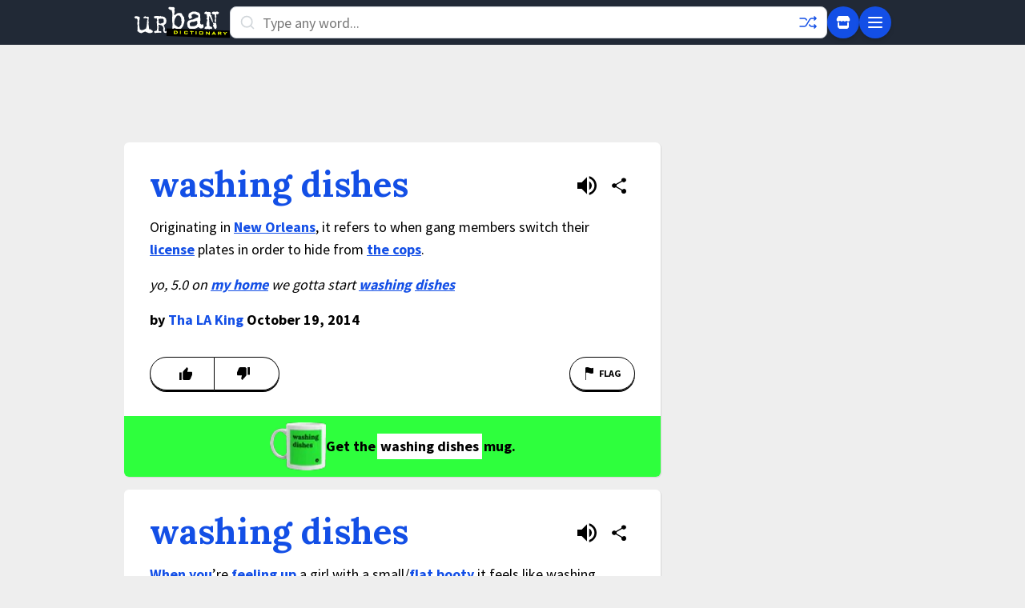

--- FILE ---
content_type: text/html; charset=utf-8
request_url: https://www.urbandictionary.com/define.php?term=washing%20dishes
body_size: 8736
content:
<!DOCTYPE html><html lang="en-US" prefix="og: http://ogp.me/ns#" xmlns="http://www.w3.org/1999/xhtml"> <!-- Need help? ⚡ help.urbandictionary.com --> <head> <script async src="https://www.googletagmanager.com/gtag/js?id=G-2JW7QZL7QX"></script><script>window.dataLayer=window.dataLayer||[];function gtag(){dataLayer.push(arguments)}gtag("js",new Date);gtag("config","G-2JW7QZL7QX")</script> <meta charset="UTF-8"><meta content="width=device-width,initial-scale=1,user-scalable=no" name="viewport"><link rel="preconnect" href="https://fonts.gstatic.com" crossorigin><link rel="dns-prefetch" href="https://btlr.sharethrough.com"><link rel="dns-prefetch" href="https://fastlane.rubiconproject.com"><link rel="dns-prefetch" href="https://ib.adnxs.com"> <link href="//cdn.jsdelivr.net" rel="dns-prefetch"> <link href="//api.urbandictionary.com" rel="dns-prefetch">  <link rel="preconnect" href="https://fonts.googleapis.com"><link rel="preconnect" href="https://fonts.gstatic.com" crossorigin><link href="https://fonts.googleapis.com/css2?family=Lora:wght@400;700&family=Source+Sans+Pro:wght@400;700&display=swap" rel="stylesheet"> <script data-sig>window.__VERSION__="4c9d6800"</script><link href="https://www.urbandictionary.com/define.php?term=washing+dishes" rel="canonical"><meta property="og:url" content="https://www.urbandictionary.com/define.php?term=washing+dishes"><title>Urban Dictionary: washing dishes</title><style data-sig>[data-x-cloak]{display:none!important}</style><link rel="stylesheet" href="/assets/style.fe66f759.css"> <!-- Start cookieyes banner -->
<script id="cookieyes" type="text/javascript" src="https://cdn-cookieyes.com/client_data/ced78fbb9127e3b468b5411b/script.js"></script>
<!-- End cookieyes banner --> <script>window.__uspapi=function(command,_version,callback){if("getUSPData"===command&&"function"==typeof callback){var cookies=document.cookie,uspString="1YNN";-1!==cookies.indexOf("cookieyes-consent=")&&-1!==cookies.indexOf("advertisement:no")&&(uspString="1YYN");callback({version:1,uspString:uspString,storageAllowed:"Y"!==uspString.charAt(2)},!0)}}</script> <script defer="defer" src="/assets/app.c58edf39.js"></script><script async data-cookieyes="cookieyes-advertisement" src="/prebid.js"></script><script data-cookieyes="cookieyes-advertisement">var myPropertyId="oUsMi2kpyL-PFddeRIkSo0U4u4E";window.confiant=window.confiant||{};window.confiant[myPropertyId]=window.confiant[myPropertyId]||{clientSettings:{}};var clientSettings=window.confiant[myPropertyId].clientSettings||(window.confiant[myPropertyId].clientSettings={})</script><script async data-cookieyes="cookieyes-advertisement" src="https://cdn.confiant-integrations.net/oUsMi2kpyL-PFddeRIkSo0U4u4E/gpt_and_prebid/config.js"></script><script async data-cookieyes="cookieyes-advertisement" src="https://btloader.com/tag?o=5640981779054592&upapi=true"></script><meta content="tTfJYA/1z33+pDLZl6+c3nJlskqmdg6OMrlffIADlfE=" name="verify-v1"><link href="http://feeds.urbandictionary.com/UrbanWordOfTheDay" rel="alternate" title="Urban Word of the Day" type="application/rss+xml"><link href="/apple-touch-icon.png" rel="apple-touch-icon" sizes="180x180"><link href="/favicon-32x32.png" rel="icon" sizes="32x32" type="image/png"><link href="/favicon-16x16.png" rel="icon" sizes="16x16" type="image/png"><link href="/site.webmanifest" rel="manifest"><link color="#1e2935" href="/safari-pinned-tab.svg" rel="mask-icon"><meta content="#f2fd53" name="msapplication-TileColor"><meta content="/mstile-144x144.png" name="msapplication-TileImage"><meta name="theme-color" content="#eeeeee"><meta name="theme-color" media="(prefers-color-scheme: dark)" content="#161a20"><meta name="theme-color" media="(prefers-color-scheme: light)" content="#eeeeee"><link href="/osd.xml" rel="search" title="Urban Dictionary Search" type="application/opensearchdescription+xml">   <meta property="fb:app_id" content="169142139769391">  <meta property="og:title" content="Urban Dictionary: washing dishes">  <meta name="twitter:title" content="Urban Dictionary: washing dishes">  <meta name="twitter:site" content="@urbandictionary">  <meta property="og:site_name" content="Urban Dictionary">  <meta name="description" content="washing dishes: Originating in New Orleans, it refers to when gang members switch their license plates in order to hide from the cops.">  <meta property="og:description" content="washing dishes: Originating in New Orleans, it refers to when gang members switch their license plates in order to hide from the cops.">  <meta name="twitter:description" content="washing dishes: Originating in New Orleans, it refers to when gang members switch their license plates in order to hide from the cops.">  <meta property="og:image" content="https://udimg.com/v1/social/twitter.webp?word=washing+dishes&amp;meaning=Originating+in+New+Orleans%2C+it+refers+to+when+gang+members+switch+their+license+plates+in+order+to+hide+from+the+cops.&amp;example=yo%2C+5.0+on+my+home+we+gotta+start+washing+dishes">  <meta name="twitter:image" content="https://udimg.com/v1/social/twitter.webp?word=washing+dishes&amp;meaning=Originating+in+New+Orleans%2C+it+refers+to+when+gang+members+switch+their+license+plates+in+order+to+hide+from+the+cops.&amp;example=yo%2C+5.0+on+my+home+we+gotta+start+washing+dishes">  <meta name="twitter:card" content="summary_large_image">   <script>document.addEventListener("alpine:init",function(){window.Alpine.prefix("data-x-")})</script><script defer="defer" src="https://cdn.jsdelivr.net/npm/alpinejs@3.10.3/dist/cdn.min.js"></script><script type="application/ld+json">{"@context":"http://schema.org","@type":"WebSite","potentialAction":{"@type":"SearchAction","query-input":"required name=search_term_string","target":"https://www.urbandictionary.com/define.php?term={search_term_string}"},"url":"https://www.urbandictionary.com/"}</script>  <script type="application/ld+json">{"@context": "https://schema.org/", "@type": "Product", "brand": {"@type": "Brand", "name": "Urban Dictionary"}, "description": "Custom printed mug featuring the Urban Dictionary definition: Originating in New Orleans, it refers to when gang members switch their license plates in order to hide from the cops.", "image": "https://urbandictionary.store/image/mug/7932700", "name": "washing dishes Mug", "offers": {"@type": "Offer", "availability": "https://schema.org/InStock", "price": "32.95", "priceCurrency": "USD", "url": "https://urbandictionary.store/products/mug/washing-dishes-7932700"}}</script>  </head> <body class="font-sans text-lg bg-revell dark:bg-chocolate pb-48" data-api-root="https://api.urbandictionary.com/v0/" data-x-data="bodyData($el)"><a href="#main-content" class="sr-only focus:not-sr-only focus:absolute focus:top-0 focus:left-0 focus:z-50 focus:p-4 focus:bg-chartreuse-yellow focus:text-black focus:font-bold">Skip to main content</a><div id="ud-root"> <header class="bg-yankees w-full z-40" data-x-data="{showMenu: false, active: false, results: [], term: ''}" data-x-bind="autocompleteBind" :class="{'overflow-hidden': showMenu || (active && results.length > 0)}" x-effect="$el.closest('body').classList.toggle('overflow-hidden', showMenu || (active && results.length > 0))"><div class="container mx-auto px-3 py-2 max-w-[970px]"><div class="flex items-center gap-3"><a href="/" class="flex-shrink-0"><svg class="h-10 w-10 md:hidden"><use href="/assets/sprite.dc08a6d0.svg#roundlogo"/></svg> <svg class="hidden md:block" height="40" viewBox="0 0 949 310" width="120"><use href="/assets/sprite.dc08a6d0.svg#logo"/></svg></a><form accept-charset="UTF-8" action="/search.php" class="flex-1" method="post" spellcheck="false"><div class="relative"><svg class="absolute left-3 top-2.5 text-iron dark:text-white" height="20" width="20"><use href="/assets/sprite.dc08a6d0.svg#search"/></svg> <input aria-label="Search" autocapitalize="off" autocomplete="off" class="h-10 w-full py-2 rounded-lg placeholder-silver px-10 pr-10 bg-white dark:bg-chocolate dark:text-white border border-gray-300 dark:border-gray-600 focus:border-denim focus:outline-none" data-x-bind="autocompleteInput" data-x-model="term" dir="auto" name="term" placeholder="Type any word..." spellcheck="false" tabindex="0" data-x-on:focus="showMenu = false" data-x-on:input="showMenu = false"> <a aria-label="Random word" href="/random.php" class="absolute right-3 top-2 text-denim dark:text-fluorescent hover:text-limon-lime hover:rotate-180 transition-all duration-300"><svg fill="none" height="24" width="24"><use href="/assets/sprite.dc08a6d0.svg#shuffle"/></svg></a><ul class="hidden md:block absolute top-full mt-1 w-full bg-white dark:bg-yankees border border-gray-300 dark:border-gray-600 rounded-lg shadow-xl max-h-80 overflow-y-auto" data-x-cloak data-x-ref="results" data-x-show="active && results.length > 0" data-x-on:click.away=""><template data-x-for="(result, index) in results"><li><a class="block px-4 py-3 hover:bg-gray-100 dark:hover:bg-gray-800 hover:pl-5 border-b border-gray-200 dark:border-gray-700 transition-all" data-x-bind="autocompleteResult"><div class="flex items-baseline gap-2 overflow-hidden"><span class="font-bold text-black dark:text-white flex-shrink-0" data-x-text="result.term"></span> <span class="text-sm text-gray-600 dark:text-gray-400 truncate" data-x-text="result.preview"></span></div></a></li></template></ul></div></form><div class="flex items-center gap-2"><a aria-label="Store" href="https://urbandictionary.store?utm_source=urbandictionary&utm_medium=nav&utm_campaign=store_link&utm_content=icon" class="flex items-center justify-center bg-denim rounded-full w-10 h-10 shadow-md text-white hover:text-limon-lime hover:bg-opacity-80 transition-all"><svg height="20" width="20"><use href="/assets/sprite.dc08a6d0.svg#icon_3"/></svg> </a><button aria-label="Menu" type="button" data-x-on:click="showMenu = !showMenu; active = false" class="flex items-center justify-center bg-denim rounded-full w-10 h-10 shadow-md text-white hover:text-limon-lime hover:bg-opacity-80 transition-all"><svg class="w-6 h-6" data-x-show="!showMenu" fill="none" stroke="currentColor" viewBox="0 0 24 24"><path stroke-linecap="round" stroke-linejoin="round" stroke-width="2" d="M4 6h16M4 12h16M4 18h16"/></svg> <svg class="w-6 h-6" data-x-show="showMenu" data-x-cloak fill="none" stroke="currentColor" viewBox="0 0 24 24"><path stroke-linecap="round" stroke-linejoin="round" stroke-width="2" d="M6 18L18 6M6 6l12 12"/></svg></button></div></div></div><ul class="md:hidden absolute top-[56px] left-0 w-full bg-white dark:bg-yankees shadow-2xl overflow-y-auto z-50 max-h-[calc(100vh-56px)]" data-x-cloak data-x-show="active && results.length > 0" data-x-ref="mobileResults"><template data-x-for="(result, index) in results"><li><a class="block px-4 py-3 hover:bg-gray-100 dark:hover:bg-gray-800 border-b border-gray-200 dark:border-gray-700 transition-all" data-x-bind="autocompleteResult"><div class="flex items-baseline gap-2 overflow-hidden"><span class="font-bold text-black dark:text-white flex-shrink-0" data-x-text="result.term"></span> <span class="text-sm text-gray-600 dark:text-gray-400 truncate" data-x-text="result.preview"></span></div></a></li></template></ul><div class="fixed top-14 left-0 w-full bg-persian-blue dark:bg-yankees shadow-2xl max-h-[calc(100vh-56px)] overflow-y-auto z-50" data-x-cloak data-x-show="showMenu" data-x-on:click.away="showMenu = false"><div class="container mx-auto px-6 md:px-8 py-6 max-w-[970px]"><div class="grid grid-cols-1 md:grid-cols-3 gap-8"><div class="flex flex-col justify-between"><ul class="space-y-3"><li><a class="block text-white hover:text-limon-lime hover:translate-x-1 py-1 transition-all text-lg" href="/">Home</a></li><li><a class="block text-white hover:text-limon-lime hover:translate-x-1 py-1 transition-all text-lg" href="/add.php">Add a Definition</a></li><li><a class="block text-white hover:text-limon-lime hover:translate-x-1 py-1 transition-all text-lg" href="https://urbandictionary.store?utm_source=urbandictionary&utm_medium=nav&utm_campaign=store_link&utm_content=mobile">UrbanDictionary.store</a></li><li><a class="block text-white hover:text-limon-lime hover:translate-x-1 py-1 transition-all text-lg" href="https://urbandictionary.blog/">Blog</a></li><li><a class="block text-white hover:text-limon-lime hover:translate-x-1 py-1 transition-all text-lg" href="https://urbandictionary.world/">World</a></li><li><a class="block text-white hover:text-limon-lime hover:translate-x-1 py-1 transition-all text-lg" href="https://urbandictionary.biz?utm_source=urbandictionary&utm_medium=nav&utm_campaign=advertise_link">Advertise</a></li></ul><div class="mt-8 pt-4 border-t border-white border-opacity-20"><a class="block text-white hover:text-limon-lime hover:translate-x-1 py-1 transition-all text-lg" href="/users.php">User Settings</a></div></div><div class="md:col-span-2"><div class="grid grid-cols-7 md:grid-cols-9 gap-1 h-full">  <a href="/browse.php?character=A" class="bg-white bg-opacity-10 hover:bg-opacity-30 text-white hover:text-limon-lime flex items-center justify-center rounded transition-all font-bold text-lg min-h-[3rem]">A</a>  <a href="/browse.php?character=B" class="bg-white bg-opacity-10 hover:bg-opacity-30 text-white hover:text-limon-lime flex items-center justify-center rounded transition-all font-bold text-lg min-h-[3rem]">B</a>  <a href="/browse.php?character=C" class="bg-white bg-opacity-10 hover:bg-opacity-30 text-white hover:text-limon-lime flex items-center justify-center rounded transition-all font-bold text-lg min-h-[3rem]">C</a>  <a href="/browse.php?character=D" class="bg-white bg-opacity-10 hover:bg-opacity-30 text-white hover:text-limon-lime flex items-center justify-center rounded transition-all font-bold text-lg min-h-[3rem]">D</a>  <a href="/browse.php?character=E" class="bg-white bg-opacity-10 hover:bg-opacity-30 text-white hover:text-limon-lime flex items-center justify-center rounded transition-all font-bold text-lg min-h-[3rem]">E</a>  <a href="/browse.php?character=F" class="bg-white bg-opacity-10 hover:bg-opacity-30 text-white hover:text-limon-lime flex items-center justify-center rounded transition-all font-bold text-lg min-h-[3rem]">F</a>  <a href="/browse.php?character=G" class="bg-white bg-opacity-10 hover:bg-opacity-30 text-white hover:text-limon-lime flex items-center justify-center rounded transition-all font-bold text-lg min-h-[3rem]">G</a>  <a href="/browse.php?character=H" class="bg-white bg-opacity-10 hover:bg-opacity-30 text-white hover:text-limon-lime flex items-center justify-center rounded transition-all font-bold text-lg min-h-[3rem]">H</a>  <a href="/browse.php?character=I" class="bg-white bg-opacity-10 hover:bg-opacity-30 text-white hover:text-limon-lime flex items-center justify-center rounded transition-all font-bold text-lg min-h-[3rem]">I</a>  <a href="/browse.php?character=J" class="bg-white bg-opacity-10 hover:bg-opacity-30 text-white hover:text-limon-lime flex items-center justify-center rounded transition-all font-bold text-lg min-h-[3rem]">J</a>  <a href="/browse.php?character=K" class="bg-white bg-opacity-10 hover:bg-opacity-30 text-white hover:text-limon-lime flex items-center justify-center rounded transition-all font-bold text-lg min-h-[3rem]">K</a>  <a href="/browse.php?character=L" class="bg-white bg-opacity-10 hover:bg-opacity-30 text-white hover:text-limon-lime flex items-center justify-center rounded transition-all font-bold text-lg min-h-[3rem]">L</a>  <a href="/browse.php?character=M" class="bg-white bg-opacity-10 hover:bg-opacity-30 text-white hover:text-limon-lime flex items-center justify-center rounded transition-all font-bold text-lg min-h-[3rem]">M</a>  <a href="/browse.php?character=N" class="bg-white bg-opacity-10 hover:bg-opacity-30 text-white hover:text-limon-lime flex items-center justify-center rounded transition-all font-bold text-lg min-h-[3rem]">N</a>  <a href="/browse.php?character=O" class="bg-white bg-opacity-10 hover:bg-opacity-30 text-white hover:text-limon-lime flex items-center justify-center rounded transition-all font-bold text-lg min-h-[3rem]">O</a>  <a href="/browse.php?character=P" class="bg-white bg-opacity-10 hover:bg-opacity-30 text-white hover:text-limon-lime flex items-center justify-center rounded transition-all font-bold text-lg min-h-[3rem]">P</a>  <a href="/browse.php?character=Q" class="bg-white bg-opacity-10 hover:bg-opacity-30 text-white hover:text-limon-lime flex items-center justify-center rounded transition-all font-bold text-lg min-h-[3rem]">Q</a>  <a href="/browse.php?character=R" class="bg-white bg-opacity-10 hover:bg-opacity-30 text-white hover:text-limon-lime flex items-center justify-center rounded transition-all font-bold text-lg min-h-[3rem]">R</a>  <a href="/browse.php?character=S" class="bg-white bg-opacity-10 hover:bg-opacity-30 text-white hover:text-limon-lime flex items-center justify-center rounded transition-all font-bold text-lg min-h-[3rem]">S</a>  <a href="/browse.php?character=T" class="bg-white bg-opacity-10 hover:bg-opacity-30 text-white hover:text-limon-lime flex items-center justify-center rounded transition-all font-bold text-lg min-h-[3rem]">T</a>  <a href="/browse.php?character=U" class="bg-white bg-opacity-10 hover:bg-opacity-30 text-white hover:text-limon-lime flex items-center justify-center rounded transition-all font-bold text-lg min-h-[3rem]">U</a>  <a href="/browse.php?character=V" class="bg-white bg-opacity-10 hover:bg-opacity-30 text-white hover:text-limon-lime flex items-center justify-center rounded transition-all font-bold text-lg min-h-[3rem]">V</a>  <a href="/browse.php?character=W" class="bg-white bg-opacity-10 hover:bg-opacity-30 text-white hover:text-limon-lime flex items-center justify-center rounded transition-all font-bold text-lg min-h-[3rem]">W</a>  <a href="/browse.php?character=X" class="bg-white bg-opacity-10 hover:bg-opacity-30 text-white hover:text-limon-lime flex items-center justify-center rounded transition-all font-bold text-lg min-h-[3rem]">X</a>  <a href="/browse.php?character=Y" class="bg-white bg-opacity-10 hover:bg-opacity-30 text-white hover:text-limon-lime flex items-center justify-center rounded transition-all font-bold text-lg min-h-[3rem]">Y</a>  <a href="/browse.php?character=Z" class="bg-white bg-opacity-10 hover:bg-opacity-30 text-white hover:text-limon-lime flex items-center justify-center rounded transition-all font-bold text-lg min-h-[3rem]">Z</a>  <a href="/browse.php?character=*" class="bg-white bg-opacity-10 hover:bg-opacity-30 text-white hover:text-limon-lime flex items-center justify-center rounded transition-all font-bold text-lg min-h-[3rem]">#</a>  </div></div></div></div></div></header> <div><main id="main-content" class="px-3 md:px-0"><div class="container mx-auto py-4 max-w-[970px]"><div class="flex items-center justify-center mb-4 overflow-hidden hidden h-[90px] leaderboard:block"><div id="Leaderboard" class="ad-slot flex justify-center print:hidden w-full"></div></div><div class="flex items-center justify-center mb-4 overflow-hidden hidden h-[50px] mobile_leaderboard:block"><div id="Mobile_Leaderboard" class="ad-slot flex justify-center print:hidden w-full"></div></div><div class="flex flex-col lg:flex-row mx-0 gap-4"><section class="flex-1">      <div class="definition bg-white mb-4 shadow-light dark:bg-yankees dark:text-white rounded-md overflow-hidden" data-defid="7932700" data-word="washing dishes" data-x-data="{defid: parseInt($el.dataset.defid)}"><div class="p-5 md:p-8"><div class="mb-4 flex">  <h1 class="flex-1"><a class="word text-denim font-bold font-serif dark:text-fluorescent break-words hyphens-auto text-3xl md:text-[2.75rem] md:leading-10" data-x-bind="definition" href="/define.php?term=washing%20dishes" id="7932700">washing dishes</a></h1>  <div class="flex items-center gap-1">  <button class="flex items-center text-black dark:text-white hover:text-limon-lime p-2 rounded-full hover:bg-gray-100 dark:hover:bg-gray-800" data-x-bind="ttsButton" data-tts-url="https://cdn.urbdic.com/audio/tts/5/c/5ce845-washing-dishes.mp3?Expires=1763110332&amp;KeyName=urbdic-1001&amp;Signature=SnsDYRx3Gzkjenz1zL_0u4JAMZM=" aria-label="Listen to pronunciation of washing dishes"><svg class="h-6 w-6"><use href="/assets/sprite.dc08a6d0.svg#speaker"/></svg><span class="sr-only">Listen to pronunciation</span></button>  <button class="flex items-center text-black dark:text-white hover:text-limon-lime p-2 rounded-full hover:bg-gray-100 dark:hover:bg-gray-800" data-x-bind="shareButton" data-share-url="http://washing-dishes.urbanup.com/7932700" data-share-title="washing dishes - Urban Dictionary"><svg class="h-6 w-6"><use href="/assets/sprite.dc08a6d0.svg#share"/></svg><span class="sr-only">Share definition</span></button></div></div><div class="break-words meaning mb-4">Originating in <a class="autolink" href="/define.php?term=New%20Orleans">New Orleans</a>, it refers to when gang members switch their <a class="autolink" href="/define.php?term=license">license</a> plates in order to hide from <a class="autolink" href="/define.php?term=the%20cops">the cops</a>.</div><div class="break-words example italic mb-4">yo, 5.0 on <a class="autolink" href="/define.php?term=my%20home">my home</a> we gotta start <a class="autolink" href="/define.php?term=washing">washing</a> <a class="autolink" href="/define.php?term=dishes">dishes</a></div><div class="contributor font-bold">by <a class="text-denim dark:text-fluorescent hover:text-limon-lime" href="/author.php?author=Tha%20LA%20King">Tha LA King</a> October 19, 2014</div><div class="mt-5 md:mt-8 flex justify-between"><div class="flex items-center"><button aria-label="Vote up this definition of washing dishes" class="relative flex items-center border shadow-sharp border-black dark:border-white p-3 pr-2 pl-4 rounded-tl-3xl rounded-bl-3xl hover:bg-limon-lime dark:hover:bg-fluorescent active:translate-y-0 5 justify-center min-w-[9ch]" data-x-bind="thumbUp" type="button"><svg height="16" width="16"><use href="/assets/sprite.dc08a6d0.svg#thumbsup"/></svg></button><button aria-label="Vote down this definition of washing dishes" class="relative flex items-center border shadow-sharp border-black dark:border-white border-l-0 p-3 pl-2 pr-4 rounded-tr-3xl rounded-br-3xl hover:bg-limon-lime dark:hover:bg-fluorescent active:translate-y-0 5 justify-center min-w-[9ch]" data-x-bind="thumbDown" type="button"><svg height="16" width="16"><use href="/assets/sprite.dc08a6d0.svg#thumbsdown"/></svg></button></div><a aria-label="Flag this definition of washing dishes" class="flex items-center border shadow-sharp border-black dark:border-white p-3 pl-4 pr-4 rounded-3xl hover:bg-limon-lime dark:hover:bg-fluorescent active:translate-y-0 5" href="/remove.form.php?reconsider%5Bdefid_to_remove%5D=7932700"><svg height="16" width="16"><use href="/assets/sprite.dc08a6d0.svg#flag"/></svg><span class="text-xs font-bold uppercase ml-1">Flag</span></a></div></div>  <a class="flex items-center justify-center gap-2 mug-ad py-2 px-5 md:px-8 font-bold text-center break-all print:hidden bg-[#2EFF3D] text-black" href="https://urbandictionary.store/products/mug?defid=7932700&utm_source=urbandictionary&utm_medium=definition&utm_campaign=mug_ads&utm_content=position_1"><img src="https://udimg.com/v1/preview/mug/front.webp?bg=2EFF3D&fg=000000&fill=FF00FF&logo-variant=dark&word=washing%20dishes&size=xxs" alt="mug" loading="lazy" style="width:70px;height:60px"><span>Get the </span><span class="px-1 py-0.5 mx-0.5 bg-white text-black">washing dishes</span><span>mug.</span></a> </div>    <div class="definition bg-white mb-4 shadow-light dark:bg-yankees dark:text-white rounded-md overflow-hidden" data-defid="14206559" data-word="washing dishes" data-x-data="{defid: parseInt($el.dataset.defid)}"><div class="p-5 md:p-8"><div class="mb-4 flex">  <h2 class="flex-1"><a class="word text-denim font-bold font-serif dark:text-fluorescent break-words hyphens-auto text-3xl md:text-[2.75rem] md:leading-10" data-x-bind="definition" href="/define.php?term=washing%20dishes" id="14206559">washing dishes</a></h2>  <div class="flex items-center gap-1">  <button class="flex items-center text-black dark:text-white hover:text-limon-lime p-2 rounded-full hover:bg-gray-100 dark:hover:bg-gray-800" data-x-bind="ttsButton" data-tts-url="https://cdn.urbdic.com/audio/tts/5/c/5ce845-washing-dishes.mp3?Expires=1763110332&amp;KeyName=urbdic-1001&amp;Signature=SnsDYRx3Gzkjenz1zL_0u4JAMZM=" aria-label="Listen to pronunciation of washing dishes"><svg class="h-6 w-6"><use href="/assets/sprite.dc08a6d0.svg#speaker"/></svg><span class="sr-only">Listen to pronunciation</span></button>  <button class="flex items-center text-black dark:text-white hover:text-limon-lime p-2 rounded-full hover:bg-gray-100 dark:hover:bg-gray-800" data-x-bind="shareButton" data-share-url="http://washing-dishes.urbanup.com/14206559" data-share-title="washing dishes - Urban Dictionary"><svg class="h-6 w-6"><use href="/assets/sprite.dc08a6d0.svg#share"/></svg><span class="sr-only">Share definition</span></button></div></div><div class="break-words meaning mb-4"><a class="autolink" href="/define.php?term=When%20you">When you</a>’re <a class="autolink" href="/define.php?term=feeling%20up">feeling up</a> a girl with a small/<a class="autolink" href="/define.php?term=flat%20booty">flat booty</a> it feels like washing dishes</div><div class="break-words example italic mb-4">Girl 1: My <a class="autolink" href="/define.php?term=boyfriend">boyfriend</a> is the best, he gives me butt massages <a class="autolink" href="/define.php?term=all%20the%20time">all the time</a> even though I know it feels like washing dishes lol<br>Girl 2: guys <a class="autolink" href="/define.php?term=like%20that">like that</a> be winning for real</div><div class="contributor font-bold">by <a class="text-denim dark:text-fluorescent hover:text-limon-lime" href="/author.php?author=shrekxy">shrekxy</a> September 19, 2019</div><div class="mt-5 md:mt-8 flex justify-between"><div class="flex items-center"><button aria-label="Vote up this definition of washing dishes" class="relative flex items-center border shadow-sharp border-black dark:border-white p-3 pr-2 pl-4 rounded-tl-3xl rounded-bl-3xl hover:bg-limon-lime dark:hover:bg-fluorescent active:translate-y-0 5 justify-center min-w-[9ch]" data-x-bind="thumbUp" type="button"><svg height="16" width="16"><use href="/assets/sprite.dc08a6d0.svg#thumbsup"/></svg></button><button aria-label="Vote down this definition of washing dishes" class="relative flex items-center border shadow-sharp border-black dark:border-white border-l-0 p-3 pl-2 pr-4 rounded-tr-3xl rounded-br-3xl hover:bg-limon-lime dark:hover:bg-fluorescent active:translate-y-0 5 justify-center min-w-[9ch]" data-x-bind="thumbDown" type="button"><svg height="16" width="16"><use href="/assets/sprite.dc08a6d0.svg#thumbsdown"/></svg></button></div><a aria-label="Flag this definition of washing dishes" class="flex items-center border shadow-sharp border-black dark:border-white p-3 pl-4 pr-4 rounded-3xl hover:bg-limon-lime dark:hover:bg-fluorescent active:translate-y-0 5" href="/remove.form.php?reconsider%5Bdefid_to_remove%5D=14206559"><svg height="16" width="16"><use href="/assets/sprite.dc08a6d0.svg#flag"/></svg><span class="text-xs font-bold uppercase ml-1">Flag</span></a></div></div>  <a class="flex items-center justify-center gap-2 mug-ad py-2 px-5 md:px-8 font-bold text-center break-all print:hidden bg-[#2EFF3D] text-black" href="https://urbandictionary.store/products/mug?defid=14206559&utm_source=urbandictionary&utm_medium=definition&utm_campaign=mug_ads&utm_content=position_2"><img src="https://udimg.com/v1/preview/mug/front.webp?bg=2EFF3D&fg=000000&fill=FF00FF&logo-variant=dark&word=washing%20dishes&size=xxs" alt="mug" loading="lazy" style="width:70px;height:60px"><span>Get the </span><span class="px-1 py-0.5 mx-0.5 bg-white text-black">washing dishes</span><span>mug.</span></a> </div>    <div aria-hidden="true" class="ad-panel mb-4 p-5 bg-white dark:bg-yankees shadow-light rounded-md"><div id="Medium_Rectangle_1" class="ad-slot flex justify-center print:hidden w-full" style="min-height:250px"></div></div>    <div class="definition bg-white mb-4 shadow-light dark:bg-yankees dark:text-white rounded-md overflow-hidden" data-defid="14206543" data-word="washing dishes" data-x-data="{defid: parseInt($el.dataset.defid)}"><div class="p-5 md:p-8"><div class="mb-4 flex">  <h2 class="flex-1"><a class="word text-denim font-bold font-serif dark:text-fluorescent break-words hyphens-auto text-3xl md:text-[2.75rem] md:leading-10" data-x-bind="definition" href="/define.php?term=washing%20dishes" id="14206543">washing dishes</a></h2>  <div class="flex items-center gap-1">  <button class="flex items-center text-black dark:text-white hover:text-limon-lime p-2 rounded-full hover:bg-gray-100 dark:hover:bg-gray-800" data-x-bind="ttsButton" data-tts-url="https://cdn.urbdic.com/audio/tts/5/c/5ce845-washing-dishes.mp3?Expires=1763110332&amp;KeyName=urbdic-1001&amp;Signature=SnsDYRx3Gzkjenz1zL_0u4JAMZM=" aria-label="Listen to pronunciation of washing dishes"><svg class="h-6 w-6"><use href="/assets/sprite.dc08a6d0.svg#speaker"/></svg><span class="sr-only">Listen to pronunciation</span></button>  <button class="flex items-center text-black dark:text-white hover:text-limon-lime p-2 rounded-full hover:bg-gray-100 dark:hover:bg-gray-800" data-x-bind="shareButton" data-share-url="http://washing-dishes.urbanup.com/14206543" data-share-title="washing dishes - Urban Dictionary"><svg class="h-6 w-6"><use href="/assets/sprite.dc08a6d0.svg#share"/></svg><span class="sr-only">Share definition</span></button></div></div><div class="break-words meaning mb-4"><a class="autolink" href="/define.php?term=When%20you">When you</a>’re <a class="autolink" href="/define.php?term=feeling%20up">feeling up</a> a girl with a small/<a class="autolink" href="/define.php?term=flat%20booty">flat booty</a> and you can feel her bones</div><div class="break-words example italic mb-4">“Hey baby can you give me a <a class="autolink" href="/define.php?term=butt%20massage">butt massage</a>?” “Alright, even though you’re so flat it’s like <a class="autolink" href="/define.php?term=washing">washing</a> dishes” “<a class="autolink" href="/define.php?term=love%20you">love you</a> bb”</div><div class="contributor font-bold">by <a class="text-denim dark:text-fluorescent hover:text-limon-lime" href="/author.php?author=shrekxy">shrekxy</a> September 19, 2019</div><div class="mt-5 md:mt-8 flex justify-between"><div class="flex items-center"><button aria-label="Vote up this definition of washing dishes" class="relative flex items-center border shadow-sharp border-black dark:border-white p-3 pr-2 pl-4 rounded-tl-3xl rounded-bl-3xl hover:bg-limon-lime dark:hover:bg-fluorescent active:translate-y-0 5 justify-center min-w-[9ch]" data-x-bind="thumbUp" type="button"><svg height="16" width="16"><use href="/assets/sprite.dc08a6d0.svg#thumbsup"/></svg></button><button aria-label="Vote down this definition of washing dishes" class="relative flex items-center border shadow-sharp border-black dark:border-white border-l-0 p-3 pl-2 pr-4 rounded-tr-3xl rounded-br-3xl hover:bg-limon-lime dark:hover:bg-fluorescent active:translate-y-0 5 justify-center min-w-[9ch]" data-x-bind="thumbDown" type="button"><svg height="16" width="16"><use href="/assets/sprite.dc08a6d0.svg#thumbsdown"/></svg></button></div><a aria-label="Flag this definition of washing dishes" class="flex items-center border shadow-sharp border-black dark:border-white p-3 pl-4 pr-4 rounded-3xl hover:bg-limon-lime dark:hover:bg-fluorescent active:translate-y-0 5" href="/remove.form.php?reconsider%5Bdefid_to_remove%5D=14206543"><svg height="16" width="16"><use href="/assets/sprite.dc08a6d0.svg#flag"/></svg><span class="text-xs font-bold uppercase ml-1">Flag</span></a></div></div>  <a class="flex items-center justify-center gap-2 mug-ad py-2 px-5 md:px-8 font-bold text-center break-all print:hidden bg-[#53F7FF] text-black" href="https://urbandictionary.store/products/mug?defid=14206543&utm_source=urbandictionary&utm_medium=definition&utm_campaign=mug_ads&utm_content=position_3"><img src="https://udimg.com/v1/preview/mug/front.webp?bg=53F7FF&fg=000000&fill=FF00FF&logo-variant=dark&word=washing%20dishes&size=xxs" alt="mug" loading="lazy" style="width:70px;height:60px"><span>Get the </span><span class="px-1 py-0.5 mx-0.5 bg-white text-black">washing dishes</span><span>mug.</span></a> </div>    <div class="definition bg-white mb-4 shadow-light dark:bg-yankees dark:text-white rounded-md overflow-hidden" data-defid="13169143" data-word="wash dishes" data-x-data="{defid: parseInt($el.dataset.defid)}"><div class="p-5 md:p-8"><div class="mb-4 flex">  <h2 class="flex-1"><a class="word text-denim font-bold font-serif dark:text-fluorescent break-words hyphens-auto text-3xl md:text-[2.75rem] md:leading-10" data-x-bind="definition" href="/define.php?term=wash%20dishes" id="13169143">wash dishes</a></h2>  <div class="flex items-center gap-1">  <button class="flex items-center text-black dark:text-white hover:text-limon-lime p-2 rounded-full hover:bg-gray-100 dark:hover:bg-gray-800" data-x-bind="ttsButton" data-tts-url="https://cdn.urbdic.com/audio/tts/d/e/de7282-wash-dishes.mp3?Expires=1763110332&amp;KeyName=urbdic-1001&amp;Signature=qtYSRNhTIgoy9tcmAbQiPJQziHA=" aria-label="Listen to pronunciation of wash dishes"><svg class="h-6 w-6"><use href="/assets/sprite.dc08a6d0.svg#speaker"/></svg><span class="sr-only">Listen to pronunciation</span></button>  <button class="flex items-center text-black dark:text-white hover:text-limon-lime p-2 rounded-full hover:bg-gray-100 dark:hover:bg-gray-800" data-x-bind="shareButton" data-share-url="http://wash-dishes.urbanup.com/13169143" data-share-title="wash dishes - Urban Dictionary"><svg class="h-6 w-6"><use href="/assets/sprite.dc08a6d0.svg#share"/></svg><span class="sr-only">Share definition</span></button></div></div><div class="break-words meaning mb-4"><a class="autolink" href="/define.php?term=Wash%20the%20dishes">Wash the dishes</a>, wipe down the countertop, stovetop and <a class="autolink" href="/define.php?term=clean%20the%20sink">clean the sink</a> after <a class="autolink" href="/define.php?term=you%E2%80%99re%20done">you’re done</a>.<br><br>*sweeping/ cleaning the floor may also be included depending on the situation*</div><div class="break-words example italic mb-4">Ya ma: “wash these <a class="autolink" href="/define.php?term=dishes">dishes</a>”<br>You: *washes dishes*<br>Ya ma: “didn’t I tell you to wash dishes?! That means clean the whole <a class="autolink" href="/define.php?term=kitchen">kitchen</a>! Why <a class="autolink" href="/define.php?term=the%20counter">the counter</a> still dirty?”</div><div class="contributor font-bold">by <a class="text-denim dark:text-fluorescent hover:text-limon-lime" href="/author.php?author=LitGyal">LitGyal</a> September 1, 2018</div><div class="mt-5 md:mt-8 flex justify-between"><div class="flex items-center"><button aria-label="Vote up this definition of wash dishes" class="relative flex items-center border shadow-sharp border-black dark:border-white p-3 pr-2 pl-4 rounded-tl-3xl rounded-bl-3xl hover:bg-limon-lime dark:hover:bg-fluorescent active:translate-y-0 5 justify-center min-w-[9ch]" data-x-bind="thumbUp" type="button"><svg height="16" width="16"><use href="/assets/sprite.dc08a6d0.svg#thumbsup"/></svg></button><button aria-label="Vote down this definition of wash dishes" class="relative flex items-center border shadow-sharp border-black dark:border-white border-l-0 p-3 pl-2 pr-4 rounded-tr-3xl rounded-br-3xl hover:bg-limon-lime dark:hover:bg-fluorescent active:translate-y-0 5 justify-center min-w-[9ch]" data-x-bind="thumbDown" type="button"><svg height="16" width="16"><use href="/assets/sprite.dc08a6d0.svg#thumbsdown"/></svg></button></div><a aria-label="Flag this definition of wash dishes" class="flex items-center border shadow-sharp border-black dark:border-white p-3 pl-4 pr-4 rounded-3xl hover:bg-limon-lime dark:hover:bg-fluorescent active:translate-y-0 5" href="/remove.form.php?reconsider%5Bdefid_to_remove%5D=13169143"><svg height="16" width="16"><use href="/assets/sprite.dc08a6d0.svg#flag"/></svg><span class="text-xs font-bold uppercase ml-1">Flag</span></a></div></div>  <a class="flex items-center justify-center gap-2 mug-ad py-2 px-5 md:px-8 font-bold text-center break-all print:hidden bg-[#542C5D] text-white" href="https://urbandictionary.store/products/mug?defid=13169143&utm_source=urbandictionary&utm_medium=definition&utm_campaign=mug_ads&utm_content=position_4"><img src="https://udimg.com/v1/preview/mug/front.webp?bg=542C5D&fg=FFFFFF&fill=FF00FF&logo-variant=dark&word=wash%20dishes&size=xxs" alt="mug" loading="lazy" style="width:70px;height:60px"><span>Get the </span><span class="px-1 py-0.5 mx-0.5 bg-white text-[#542C5D]">wash dishes</span><span>mug.</span></a> </div>    <div aria-hidden="true" class="ad-panel mb-4 p-5 bg-white dark:bg-yankees shadow-light rounded-md"><div id="Medium_Rectangle_2" class="ad-slot flex justify-center print:hidden w-full" style="min-height:250px"></div></div>    <div class="definition bg-white mb-4 shadow-light dark:bg-yankees dark:text-white rounded-md overflow-hidden" data-defid="14916089" data-word="Wash Dishes" data-x-data="{defid: parseInt($el.dataset.defid)}"><div class="p-5 md:p-8"><div class="mb-4 flex">  <h2 class="flex-1"><a class="word text-denim font-bold font-serif dark:text-fluorescent break-words hyphens-auto text-3xl md:text-[2.75rem] md:leading-10" data-x-bind="definition" href="/define.php?term=Wash%20Dishes" id="14916089">Wash Dishes</a></h2>  <div class="flex items-center gap-1">  <button class="flex items-center text-black dark:text-white hover:text-limon-lime p-2 rounded-full hover:bg-gray-100 dark:hover:bg-gray-800" data-x-bind="ttsButton" data-tts-url="https://cdn.urbdic.com/audio/tts/d/e/de7282-wash-dishes.mp3?Expires=1763110332&amp;KeyName=urbdic-1001&amp;Signature=qtYSRNhTIgoy9tcmAbQiPJQziHA=" aria-label="Listen to pronunciation of Wash Dishes"><svg class="h-6 w-6"><use href="/assets/sprite.dc08a6d0.svg#speaker"/></svg><span class="sr-only">Listen to pronunciation</span></button>  <button class="flex items-center text-black dark:text-white hover:text-limon-lime p-2 rounded-full hover:bg-gray-100 dark:hover:bg-gray-800" data-x-bind="shareButton" data-share-url="http://wash-dishes.urbanup.com/14916089" data-share-title="Wash Dishes - Urban Dictionary"><svg class="h-6 w-6"><use href="/assets/sprite.dc08a6d0.svg#share"/></svg><span class="sr-only">Share definition</span></button></div></div><div class="break-words meaning mb-4">When a <a class="autolink" href="/define.php?term=female">female</a> <a class="autolink" href="/define.php?term=masturbates">masturbates</a> <a class="autolink" href="/define.php?term=in%20the%20bathtub">in the bathtub</a>.</div><div class="break-words example italic mb-4">Becky: What are your plans for <a class="autolink" href="/define.php?term=the%20night">the night</a> since TJ&#39;s OT?<br>Tiff: Just <a class="autolink" href="/define.php?term=relaxing">relaxing</a>, <a class="autolink" href="/define.php?term=have%20to">have to</a> wash dishes later.</div><div class="contributor font-bold">by <a class="text-denim dark:text-fluorescent hover:text-limon-lime" href="/author.php?author=BeanTownRaider">BeanTownRaider</a> April 20, 2020</div><div class="mt-5 md:mt-8 flex justify-between"><div class="flex items-center"><button aria-label="Vote up this definition of Wash Dishes" class="relative flex items-center border shadow-sharp border-black dark:border-white p-3 pr-2 pl-4 rounded-tl-3xl rounded-bl-3xl hover:bg-limon-lime dark:hover:bg-fluorescent active:translate-y-0 5 justify-center min-w-[9ch]" data-x-bind="thumbUp" type="button"><svg height="16" width="16"><use href="/assets/sprite.dc08a6d0.svg#thumbsup"/></svg></button><button aria-label="Vote down this definition of Wash Dishes" class="relative flex items-center border shadow-sharp border-black dark:border-white border-l-0 p-3 pl-2 pr-4 rounded-tr-3xl rounded-br-3xl hover:bg-limon-lime dark:hover:bg-fluorescent active:translate-y-0 5 justify-center min-w-[9ch]" data-x-bind="thumbDown" type="button"><svg height="16" width="16"><use href="/assets/sprite.dc08a6d0.svg#thumbsdown"/></svg></button></div><a aria-label="Flag this definition of Wash Dishes" class="flex items-center border shadow-sharp border-black dark:border-white p-3 pl-4 pr-4 rounded-3xl hover:bg-limon-lime dark:hover:bg-fluorescent active:translate-y-0 5" href="/remove.form.php?reconsider%5Bdefid_to_remove%5D=14916089"><svg height="16" width="16"><use href="/assets/sprite.dc08a6d0.svg#flag"/></svg><span class="text-xs font-bold uppercase ml-1">Flag</span></a></div></div>  <a class="flex items-center justify-center gap-2 mug-ad py-2 px-5 md:px-8 font-bold text-center break-all print:hidden bg-[#2EFF3D] text-black" href="https://urbandictionary.store/products/mug?defid=14916089&utm_source=urbandictionary&utm_medium=definition&utm_campaign=mug_ads&utm_content=position_5"><img src="https://udimg.com/v1/preview/mug/front.webp?bg=2EFF3D&fg=000000&fill=FF00FF&logo-variant=dark&word=Wash%20Dishes&size=xxs" alt="mug" loading="lazy" style="width:70px;height:60px"><span>Get the </span><span class="px-1 py-0.5 mx-0.5 bg-white text-black">Wash Dishes</span><span>mug.</span></a> </div>    <div class="definition bg-white mb-4 shadow-light dark:bg-yankees dark:text-white rounded-md overflow-hidden" data-defid="15690924" data-word="Wash Dish" data-x-data="{defid: parseInt($el.dataset.defid)}"><div class="p-5 md:p-8"><div class="mb-4 flex">  <h2 class="flex-1"><a class="word text-denim font-bold font-serif dark:text-fluorescent break-words hyphens-auto text-3xl md:text-[2.75rem] md:leading-10" data-x-bind="definition" href="/define.php?term=Wash%20Dish" id="15690924">Wash Dish</a></h2>  <div class="flex items-center gap-1">  <button class="flex items-center text-black dark:text-white hover:text-limon-lime p-2 rounded-full hover:bg-gray-100 dark:hover:bg-gray-800" data-x-bind="ttsButton" data-tts-url="https://cdn.urbdic.com/audio/tts/4/9/4917c9-wash-dish.mp3?Expires=1763110332&amp;KeyName=urbdic-1001&amp;Signature=nGHmy-Wghluvi2JPSsKqdc_jLOg=" aria-label="Listen to pronunciation of Wash Dish"><svg class="h-6 w-6"><use href="/assets/sprite.dc08a6d0.svg#speaker"/></svg><span class="sr-only">Listen to pronunciation</span></button>  <button class="flex items-center text-black dark:text-white hover:text-limon-lime p-2 rounded-full hover:bg-gray-100 dark:hover:bg-gray-800" data-x-bind="shareButton" data-share-url="http://wash-dish.urbanup.com/15690924" data-share-title="Wash Dish - Urban Dictionary"><svg class="h-6 w-6"><use href="/assets/sprite.dc08a6d0.svg#share"/></svg><span class="sr-only">Share definition</span></button></div></div><div class="break-words meaning mb-4">Whenever a Jett (<a class="autolink" href="/define.php?term=Valorant">Valorant</a>) uses an <a class="autolink" href="/define.php?term=ultimate">ultimate</a>, and <a class="autolink" href="/define.php?term=immediately">immediately</a> dies or misses the all knives.</div><div class="break-words example italic mb-4">Our ally Jett wash <a class="autolink" href="/define.php?term=dished">dished</a>, it was <a class="autolink" href="/define.php?term=magnificent">magnificent</a> <a class="autolink" href="/define.php?term=scene">scene</a>.</div><div class="contributor font-bold">by <a class="text-denim dark:text-fluorescent hover:text-limon-lime" href="/author.php?author=NoodlesDoodles">NoodlesDoodles</a> January 26, 2021</div><div class="mt-5 md:mt-8 flex justify-between"><div class="flex items-center"><button aria-label="Vote up this definition of Wash Dish" class="relative flex items-center border shadow-sharp border-black dark:border-white p-3 pr-2 pl-4 rounded-tl-3xl rounded-bl-3xl hover:bg-limon-lime dark:hover:bg-fluorescent active:translate-y-0 5 justify-center min-w-[9ch]" data-x-bind="thumbUp" type="button"><svg height="16" width="16"><use href="/assets/sprite.dc08a6d0.svg#thumbsup"/></svg></button><button aria-label="Vote down this definition of Wash Dish" class="relative flex items-center border shadow-sharp border-black dark:border-white border-l-0 p-3 pl-2 pr-4 rounded-tr-3xl rounded-br-3xl hover:bg-limon-lime dark:hover:bg-fluorescent active:translate-y-0 5 justify-center min-w-[9ch]" data-x-bind="thumbDown" type="button"><svg height="16" width="16"><use href="/assets/sprite.dc08a6d0.svg#thumbsdown"/></svg></button></div><a aria-label="Flag this definition of Wash Dish" class="flex items-center border shadow-sharp border-black dark:border-white p-3 pl-4 pr-4 rounded-3xl hover:bg-limon-lime dark:hover:bg-fluorescent active:translate-y-0 5" href="/remove.form.php?reconsider%5Bdefid_to_remove%5D=15690924"><svg height="16" width="16"><use href="/assets/sprite.dc08a6d0.svg#flag"/></svg><span class="text-xs font-bold uppercase ml-1">Flag</span></a></div></div>  <a class="flex items-center justify-center gap-2 mug-ad py-2 px-5 md:px-8 font-bold text-center break-all print:hidden bg-[#F82418] text-white" href="https://urbandictionary.store/products/mug?defid=15690924&utm_source=urbandictionary&utm_medium=definition&utm_campaign=mug_ads&utm_content=position_6"><img src="https://udimg.com/v1/preview/mug/front.webp?bg=F82418&fg=FFFFFF&fill=FF00FF&logo-variant=dark&word=Wash%20Dish&size=xxs" alt="mug" loading="lazy" style="width:70px;height:60px"><span>Get the </span><span class="px-1 py-0.5 mx-0.5 bg-white text-[#F82418]">Wash Dish</span><span>mug.</span></a> </div>    <div aria-hidden="true" class="ad-panel mb-4 p-5 bg-white dark:bg-yankees shadow-light rounded-md"><div id="Medium_Rectangle_3" class="ad-slot flex justify-center print:hidden w-full" style="min-height:250px"></div></div>    <div class="definition bg-white mb-4 shadow-light dark:bg-yankees dark:text-white rounded-md overflow-hidden" data-defid="11973886" data-word="Washing the Dishes" data-x-data="{defid: parseInt($el.dataset.defid)}"><div class="p-5 md:p-8"><div class="mb-4 flex">  <h2 class="flex-1"><a class="word text-denim font-bold font-serif dark:text-fluorescent break-words hyphens-auto text-3xl md:text-[2.75rem] md:leading-10" data-x-bind="definition" href="/define.php?term=Washing%20the%20Dishes" id="11973886">Washing the Dishes</a></h2>  <div class="flex items-center gap-1">  <button class="flex items-center text-black dark:text-white hover:text-limon-lime p-2 rounded-full hover:bg-gray-100 dark:hover:bg-gray-800" data-x-bind="ttsButton" data-tts-url="https://cdn.urbdic.com/audio/tts/5/2/52c82d-washing-the-dishes.mp3?Expires=1763110332&amp;KeyName=urbdic-1001&amp;Signature=L4sZPuxeqqv6cjhkbbAGq8xLyks=" aria-label="Listen to pronunciation of Washing the Dishes"><svg class="h-6 w-6"><use href="/assets/sprite.dc08a6d0.svg#speaker"/></svg><span class="sr-only">Listen to pronunciation</span></button>  <button class="flex items-center text-black dark:text-white hover:text-limon-lime p-2 rounded-full hover:bg-gray-100 dark:hover:bg-gray-800" data-x-bind="shareButton" data-share-url="http://washing-the-dishes.urbanup.com/11973886" data-share-title="Washing the Dishes - Urban Dictionary"><svg class="h-6 w-6"><use href="/assets/sprite.dc08a6d0.svg#share"/></svg><span class="sr-only">Share definition</span></button></div></div><div class="break-words meaning mb-4">Slang for beatin&#39; ya&#39; wang.<br><br>Equivalent to &#34;<a class="autolink" href="/define.php?term=beat%20your%20meat">beat your meat</a>,&#34; &#34;<a class="autolink" href="/define.php?term=choking%20the%20chicken">choking the chicken</a>,&#34; and, &#34;slapboxing your <a class="autolink" href="/define.php?term=little%20homie">little homie</a>.&#34;</div><div class="break-words example italic mb-4">Mom: &#34;<a class="autolink" href="/define.php?term=Little%20Jimmy">Little Jimmy</a>, time for dinner.&#34;<br><br><a class="autolink" href="/define.php?term=Little%20Jimmy">Little Jimmy</a> whilst aggressively pounding his schmeat: &#34;One second mom, I&#39;m busy washing the dishes.&#34;<br><br>Mom: &#34;Oh, okay..wait, <a class="autolink" href="/define.php?term=how%20are%20you">how are you</a> washing the dishes in your room?&#34;</div><div class="contributor font-bold">by <a class="text-denim dark:text-fluorescent hover:text-limon-lime" href="/author.php?author=BUBBLEFART007">BUBBLEFART007</a> September 19, 2017</div><div class="mt-5 md:mt-8 flex justify-between"><div class="flex items-center"><button aria-label="Vote up this definition of Washing the Dishes" class="relative flex items-center border shadow-sharp border-black dark:border-white p-3 pr-2 pl-4 rounded-tl-3xl rounded-bl-3xl hover:bg-limon-lime dark:hover:bg-fluorescent active:translate-y-0 5 justify-center min-w-[9ch]" data-x-bind="thumbUp" type="button"><svg height="16" width="16"><use href="/assets/sprite.dc08a6d0.svg#thumbsup"/></svg></button><button aria-label="Vote down this definition of Washing the Dishes" class="relative flex items-center border shadow-sharp border-black dark:border-white border-l-0 p-3 pl-2 pr-4 rounded-tr-3xl rounded-br-3xl hover:bg-limon-lime dark:hover:bg-fluorescent active:translate-y-0 5 justify-center min-w-[9ch]" data-x-bind="thumbDown" type="button"><svg height="16" width="16"><use href="/assets/sprite.dc08a6d0.svg#thumbsdown"/></svg></button></div><a aria-label="Flag this definition of Washing the Dishes" class="flex items-center border shadow-sharp border-black dark:border-white p-3 pl-4 pr-4 rounded-3xl hover:bg-limon-lime dark:hover:bg-fluorescent active:translate-y-0 5" href="/remove.form.php?reconsider%5Bdefid_to_remove%5D=11973886"><svg height="16" width="16"><use href="/assets/sprite.dc08a6d0.svg#flag"/></svg><span class="text-xs font-bold uppercase ml-1">Flag</span></a></div></div>  <a class="flex items-center justify-center gap-2 mug-ad py-2 px-5 md:px-8 font-bold text-center break-all print:hidden bg-[#FC66FB] text-black" href="https://urbandictionary.store/products/mug?defid=11973886&utm_source=urbandictionary&utm_medium=definition&utm_campaign=mug_ads&utm_content=position_7"><img src="https://udimg.com/v1/preview/mug/front.webp?bg=FC66FB&fg=000000&fill=FF00FF&logo-variant=dark&word=Washing%20the%20Dishes&size=xxs" alt="mug" loading="lazy" style="width:70px;height:60px"><span>Get the </span><span class="px-1 py-0.5 mx-0.5 bg-white text-black">Washing the Dishes</span><span>mug.</span></a> </div>    <div aria-label="Pagination" class="pagination text-xl text-center" role="navigation"><ul class="my-4 flex justify-center">     <li>  <span aria-current="page" class="px-3 py-1 rounded-full bg-denim text-white">1</span>  </li>  <li>  <a href="/define.php?term=washing%20dishes&amp;page=2" class="px-3 py-1 rounded-full hover:bg-denim hover:text-white text-light-charcoal">2</a>  </li>  <li>  <a href="/define.php?term=washing%20dishes&amp;page=3" class="px-3 py-1 rounded-full hover:bg-denim hover:text-white text-light-charcoal">3</a>  </li>  </ul><ul class="my-4 flex justify-center">   <li><a href="/define.php?term=washing%20dishes&amp;page=2" rel="next" class="px-3 py-1 rounded-full hover:bg-denim hover:text-white text-light-charcoal">Next ›</a></li><li><a href="/define.php?term=washing%20dishes&amp;page=3" class="px-3 py-1 rounded-full hover:bg-denim hover:text-white text-light-charcoal">Last »</a></li>  </ul></div>   <div class="flex items-center justify-center py-2 print:hidden"><a class="bg-denim dark:bg-yankees text-white font-bold py-4 px-8 rounded-full hover:text-limon-lime dark:hover:bg-fluorescent dark:hover:text-black focus:outline-none active:translate-y-0.5 transition-all border-2 border-denim dark:border-fluorescent/50" href="/random.php">More random definitions</a></div>  </section><aside class="lg:w-[300px]">  <div class="static top-0 md:sticky"><div class="w-[300px] h-[600px] mb-4 hidden lg:flex items-center justify-center overflow-hidden"><div id="Half_Page" class="ad-slot flex justify-center print:hidden"></div></div><div class="text-sm text-center text-light-charcoal mt-3 px-1 lg:mt-0 lg:px-0"><div class="mb-1">© 1999-2025 Urban Dictionary ®</div><ul> <li class="inline after:content-['_'] after:bg-circle after:[word-spacing:1em] after:bg-no-repeat"><a class="whitespace-nowrap" href="https://urbandictionary.biz/">ads</a></li><li class="inline after:content-['_'] after:bg-circle after:[word-spacing:1em] after:bg-no-repeat"><a class="whitespace-nowrap" href="http://help.urbandictionary.com/">help</a></li><li class="inline after:content-['_'] after:bg-circle after:[word-spacing:1em] after:bg-no-repeat"><a class="whitespace-nowrap" href="http://about.urbandictionary.com/privacy">privacy</a></li><li class="inline after:content-['_'] after:bg-circle after:[word-spacing:1em] after:bg-no-repeat"><a class="whitespace-nowrap" href="http://about.urbandictionary.com/tos">terms of service</a></li><li class="inline after:content-['_'] after:bg-circle after:[word-spacing:1em] after:bg-no-repeat"><a class="whitespace-nowrap" href="http://about.urbandictionary.com/dmca">dmca</a></li><li class="inline after:content-['_'] after:bg-circle after:[word-spacing:1em] after:bg-no-repeat"><a class="whitespace-nowrap" href="https://help.urbandictionary.com/article/38-accessibility">accessibility statement</a></li><li class="inline after:content-['_'] after:bg-circle after:[word-spacing:1em] after:bg-no-repeat"><a class="whitespace-nowrap" href="https://urbandictionary.wufoo.com/forms/bug-report-form/">report a bug</a></li><li class="inline after:content-['_'] after:bg-circle after:[word-spacing:1em] after:bg-no-repeat"><a class="whitespace-nowrap" href="http://about.urbandictionary.com/privacy">information collection notice</a></li><li class="inline after:content-['_'] after:bg-circle after:[word-spacing:1em] after:bg-no-repeat"><a class="whitespace-nowrap" href="http://urbandictionary.fyi/">system status</a></li><li class="inline after:content-['_'] after:bg-circle after:[word-spacing:1em] after:bg-no-repeat"><a class="whitespace-nowrap" href="https://urbandictionary.wufoo.com/forms/data-subject-request-form/">data subject access request</a></li></ul></div></div></aside></div></div></main></div></div> <div data-x-data="shareModal()" data-x-init="init()" data-x-show="showModal" data-x-cloak data-x-on:keydown.escape.window="close()" data-x-transition:enter="transition ease-out duration-300" data-x-transition:enter-start="opacity-0" data-x-transition:enter-end="opacity-100" data-x-transition:leave="transition ease-in duration-200" data-x-transition:leave-start="opacity-100" data-x-transition:leave-end="opacity-0" class="fixed inset-0 bg-black bg-opacity-50 z-50 flex items-center justify-center p-4" data-x-on:click.self="close()"><div class="bg-white dark:bg-yankees rounded-lg max-w-md w-full p-6" data-x-show="showModal" data-x-transition:enter="transition ease-out duration-300" data-x-transition:enter-start="opacity-0 transform scale-90" data-x-transition:enter-end="opacity-100 transform scale-100" data-x-transition:leave="transition ease-in duration-200" data-x-transition:leave-start="opacity-100 transform scale-100" data-x-transition:leave-end="opacity-0 transform scale-90" data-x-on:click.stop><div class="flex items-center justify-between mb-6"><h3 class="text-xl font-bold dark:text-white">Share this definition</h3><button data-x-on:click="close()" class="text-gray-400 hover:text-gray-600 dark:text-gray-500 dark:hover:text-gray-300"><svg class="w-6 h-6" fill="none" stroke="currentColor" viewBox="0 0 24 24"><path stroke-linecap="round" stroke-linejoin="round" stroke-width="2" d="M6 18L18 6M6 6l12 12"/></svg></button></div><div class="space-y-4"><button data-x-on:click="copyLink($event)" class="w-full flex items-center justify-center space-x-2 p-3 border border-gray-200 dark:border-gray-600 rounded-lg hover:bg-gray-50 dark:hover:bg-gray-800 transition-colors"><svg class="w-5 h-5"><use href="/assets/sprite.dc08a6d0.svg#link"/></svg> <span class="font-medium dark:text-white">Copy Link</span></button><div class="grid grid-cols-2 gap-3"><button data-x-on:click="shareOnFacebook()" class="flex items-center justify-center space-x-2 p-3 border border-gray-200 dark:border-gray-600 rounded-lg hover:bg-gray-50 dark:hover:bg-gray-800 transition-colors"><svg class="w-5 h-5 text-blue-600"><use href="/assets/sprite.dc08a6d0.svg#facebook"/></svg> <span class="font-medium dark:text-white">Facebook</span></button> <button data-x-on:click="shareOnTwitter()" class="flex items-center justify-center space-x-2 p-3 border border-gray-200 dark:border-gray-600 rounded-lg hover:bg-gray-50 dark:hover:bg-gray-800 transition-colors"><svg class="w-5 h-5 text-black dark:text-white"><use href="/assets/sprite.dc08a6d0.svg#x-twitter"/></svg> <span class="font-medium dark:text-white">X</span></button> <button data-x-on:click="shareOnPinterest()" class="flex items-center justify-center space-x-2 p-3 border border-gray-200 dark:border-gray-600 rounded-lg hover:bg-gray-50 dark:hover:bg-gray-800 transition-colors"><svg class="w-5 h-5 text-red-600"><use href="/assets/sprite.dc08a6d0.svg#pinterest"/></svg> <span class="font-medium dark:text-white">Pinterest</span></button> <button data-x-on:click="shareOnWhatsApp()" class="flex items-center justify-center space-x-2 p-3 border border-gray-200 dark:border-gray-600 rounded-lg hover:bg-gray-50 dark:hover:bg-gray-800 transition-colors"><svg class="w-5 h-5 text-green-500"><use href="/assets/sprite.dc08a6d0.svg#whatsapp"/></svg> <span class="font-medium dark:text-white">WhatsApp</span></button> <button data-x-on:click="shareOnReddit()" class="flex items-center justify-center space-x-2 p-3 border border-gray-200 dark:border-gray-600 rounded-lg hover:bg-gray-50 dark:hover:bg-gray-800 transition-colors"><svg class="w-5 h-5 text-orange-600"><use href="/assets/sprite.dc08a6d0.svg#reddit"/></svg> <span class="font-medium dark:text-white">Reddit</span></button> <button data-x-on:click="shareViaEmail()" class="flex items-center justify-center space-x-2 p-3 border border-gray-200 dark:border-gray-600 rounded-lg hover:bg-gray-50 dark:hover:bg-gray-800 transition-colors"><svg class="w-5 h-5 text-gray-600 dark:text-gray-400"><use href="/assets/sprite.dc08a6d0.svg#email"/></svg> <span class="font-medium dark:text-white">Email</span></button></div></div></div></div> </body></html>